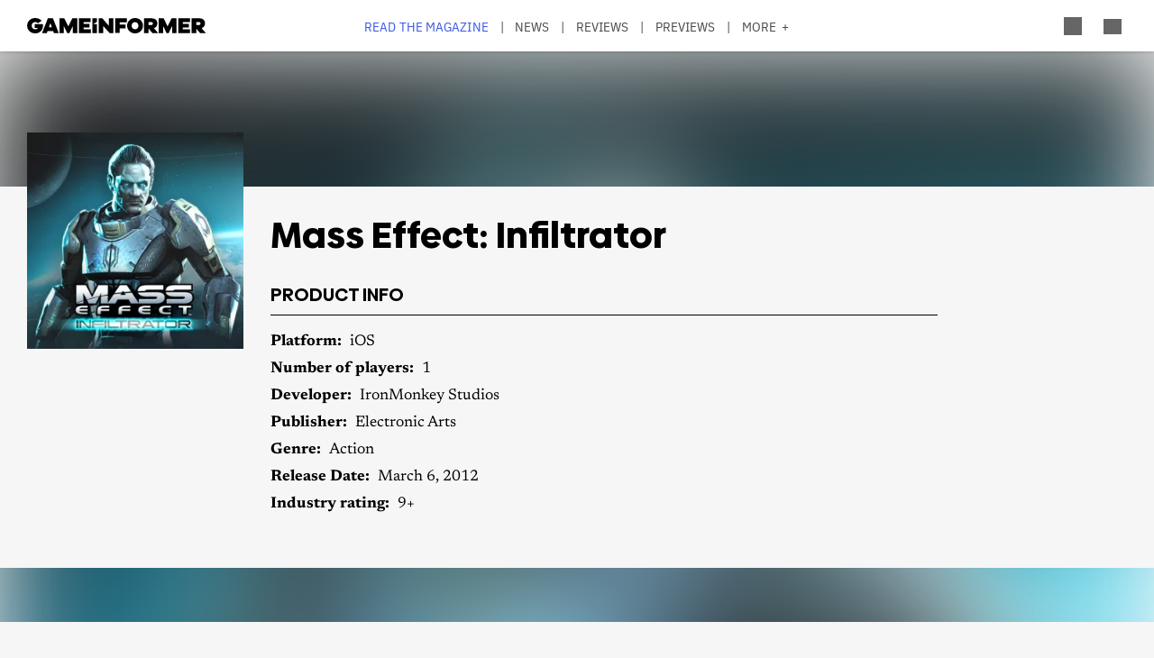

--- FILE ---
content_type: application/javascript; charset=utf-8
request_url: https://fundingchoicesmessages.google.com/f/AGSKWxUwlqbj8_p926mEnb-faRksOwUfnYpc106ZeozQmZtQgSsDJy9uK3mieGNCzGwo0g-V_pEalLr7slYo0IuPhpaH2qSVTNl9U-GmiQoBYdhBJfKGOSW_9HP4KxCefXlpggxyduxhBYIFA8PXlH3RTfdm3Rw9FfR2JajG1TybAP2sRRiTigsxt6e0_rT6/_/adv_left_/advice-ads./skybar_ad./468x60ad.-banner468x60.
body_size: -1288
content:
window['acee57c1-b867-416c-bd5f-674583e2a73d'] = true;

--- FILE ---
content_type: application/javascript
request_url: https://gameinformer.com/themes/custom/gi5/js/global/comments.js?t8i7df
body_size: 1164
content:
(function($, Drupal, drupalSettings, once) {
	// Start jQuery
	Drupal.behaviors.gi5_comments = {
		attach: function(context, settings) {
			// Get info from Drupal when it's ready
      once('gi5_comments', 'main', context).forEach(function() {
				// Only run this once, when Drupal is ready

				// Smooth scroll to comments
				$('.gi5-mobile-comments .disqus-comments-num a').on('click', function(event) {
					if (this.hash !== "") {
						event.preventDefault();
						var hash = this.hash;
						$('html, body').animate({
							scrollTop: $(hash).offset().top - 87
						}, 1000, function() {
							window.location.hash = hash;
						});
					}
				});

				$(function () {
					if ($('#comments').length > 0) {
						$('#comments').addClass('noselect');
						$('#comments').addClass('optanon-category-C0004');
						$('<div id="comments-toggle" class="open"><div class="icon-arrow"></div></div>').insertBefore($('.field--name-field-user-comments'));
						$('#comments-toggle').append('<div class="toggle-comments-num"><span class="disqus-comment-count" data-disqus-identifier="node/' + $('.social-share-comment').attr('data-nid') + '">Comments</span></div>');
						/*var commentsDiv = document.getElementById('comments-toggle');*/
						window.setInterval(function () {
							var dummy = document.getElementById("dummydisqus");
							var rand = Math.floor(Math.random() * 1677735215).toString(16) + new Date().getTime();
							if (dummy == null) {
								//document.body.removeChild(dummy);
								$('body').append('<span id="dummydisqus" style="display:none" class="disqus-comment-count" data-disqus-identifier="' + rand + '"></span>');
							} else {
								$('#dummydisqus').attr('data-disqus-identifier', rand);
							}
							// Check for existing script element and delete it if it exists
							var js = document.getElementById("dsq-count-scr");
							if (js == null) {
								// Create new script element and load a script into it
								js = document.createElement("script");
								js.setAttribute('async', 'true');
								js.src = "//gameinformeronline.disqus.com/count.js";
								js.id = "dsq-count-scr";
								document.body.appendChild(js);
							}
							window.setTimeout(function () {
								try {
									//	console.log('refresh comment count');
									DISQUSWIDGETS.getCount({ reset: true });
								} catch (e) {
									//console.log(e);
								}
							}, 500);
						}, 5000);
						$('#comments-toggle').addClass('noselect');
						// comments toggle disabled per reiner 2021
						/*commentsDiv.addEventListener('click', toggleComments);*/
						/*window.setTimeout(function() {
							if (location.hash.search(/comment/) == -1) {
								$('.field--name-field-user-comments').css('visibility', 'hidden');
								$('.field--name-field-user-comments').css('height', '1px');
								$('.field--name-field-user-comments').css('overflow', 'hidden');
							}
						}, 1000);
						window.setTimeout(function() {
							$('#comments').css('visibility', 'visible');
						}, 1000);
						try {
							document.getElementsByClassName('social-share-comment')[0].addEventListener('click', function() {
								$('.field--name-field-user-comments').css('visibility', 'visible');
								$('.field--name-field-user-comments').css('height', '');
								$('.field--name-field-user-comments').css('overflow', '');
								$("#comments-toggle").addClass("open");
							});
						} catch (e) {}*/

					} else {
						window.addEventListener("load", function () {
              const noPaywall = document.getElementsByClassName('node--view-mode-paywall').length === 0;
              const unpublishedNotice = document.getElementsByClassName('notice-unpublished').length === 0;

              const validPageTypes = ['article', 'review', 'preview', 'hub', 'project', 'sponsored'];
              const isValidPageType = validPageTypes.some(type => $('body').hasClass(`page-node-type-${type}`));

              if (noPaywall && unpublishedNotice && isValidPageType) {
                const $footer = $('.ds-footer-full').eq(0);

                if ($footer.length) {
                  const isLegacy = $('.ds-wrapper').hasClass('legacy');

                  $footer.append(`<div id="comments-disabled"${isLegacy ? ' class="legacy"' : ''}>Comments have been disabled for this article</div>`);
                }
              }
						});
					}
					/*function toggleComments() {
						if ($('.field--name-field-user-comments').css('visibility') == 'hidden') {
							$('.field--name-field-user-comments').css('height', '');
							$('.field--name-field-user-comments').css('overflow', '');
							$('.field--name-field-user-comments').css('visibility', 'visible');
							$("#comments-toggle").addClass("open");
						} else {
							$('.field--name-field-user-comments').css('visibility', 'hidden');
							$('.field--name-field-user-comments').css('height', '1px');
							$('.field--name-field-user-comments').css('overflow', 'hidden');
							$("#comments-toggle").removeClass("open");
						}
					}*/
					function getRandomInt(max) {
						return Math.floor(Math.random() * Math.floor(max));
					}
				});


			}); // End once call
		} // End Drupal behaviors
	};
	// end file
})(jQuery, Drupal, drupalSettings, once);


--- FILE ---
content_type: application/javascript
request_url: https://gameinformer.com/libraries/adblock-checker/dist/adblock-checker.min.js?v=1
body_size: 4513
content:
!function(t,e){"object"==typeof exports&&"object"==typeof module?module.exports=e():"function"==typeof define&&define.amd?define([],e):"object"==typeof exports?exports.AdBlockChecker=e():t.AdBlockChecker=e()}(self,(()=>(()=>{"use strict";var t={d:(e,r)=>{for(var n in r)t.o(r,n)&&!t.o(e,n)&&Object.defineProperty(e,n,{enumerable:!0,get:r[n]})},o:(t,e)=>Object.prototype.hasOwnProperty.call(t,e),r:t=>{"undefined"!=typeof Symbol&&Symbol.toStringTag&&Object.defineProperty(t,Symbol.toStringTag,{value:"Module"}),Object.defineProperty(t,"__esModule",{value:!0})}},e={};function r(t){return r="function"==typeof Symbol&&"symbol"==typeof Symbol.iterator?function(t){return typeof t}:function(t){return t&&"function"==typeof Symbol&&t.constructor===Symbol&&t!==Symbol.prototype?"symbol":typeof t},r(t)}function n(t,e){for(var r=0;r<e.length;r++){var n=e[r];n.enumerable=n.enumerable||!1,n.configurable=!0,"value"in n&&(n.writable=!0),Object.defineProperty(t,i(n.key),n)}}function o(t,e,r){return(e=i(e))in t?Object.defineProperty(t,e,{value:r,enumerable:!0,configurable:!0,writable:!0}):t[e]=r,t}function i(t){var e=function(t,e){if("object"!=r(t)||!t)return t;var n=t[Symbol.toPrimitive];if(void 0!==n){var o=n.call(t,e||"default");if("object"!=r(o))return o;throw new TypeError("@@toPrimitive must return a primitive value.")}return("string"===e?String:Number)(t)}(t,"string");return"symbol"==r(e)?e:e+""}t.r(e),t.d(e,{checkAdBlock:()=>w});var a=function(){return t=function t(e){var r=this;!function(t,e){if(!(t instanceof e))throw new TypeError("Cannot call a class as a function")}(this,t),o(this,"abortController",new AbortController),o(this,"timeoutHandle",void 0),o(this,"lifespanTimeoutHandle",void 0),o(this,"_isAborted",!1),"number"==typeof e&&(this.lifespanTimeoutHandle=setTimeout((function(){r._isAborted=!0,void 0!==r.timeoutHandle&&clearTimeout(r.timeoutHandle),r.abortController.abort()}),e))},e=[{key:"signal",get:function(){return this.abortController.signal}},{key:"isAborted",get:function(){return this._isAborted}},{key:"resetTimeout",value:function(t){var e=this;return!this._isAborted&&(void 0!==this.timeoutHandle&&clearTimeout(this.timeoutHandle),this.timeoutHandle=setTimeout((function(){e._isAborted=!0,e.timeoutHandle=void 0,void 0!==e.lifespanTimeoutHandle&&clearTimeout(e.lifespanTimeoutHandle),e.abortController.abort()}),t),!0)}},{key:"clearTimeout",value:function(t){function e(){return t.apply(this,arguments)}return e.toString=function(){return t.toString()},e}((function(){void 0!==this.timeoutHandle&&(clearTimeout(this.timeoutHandle),this.timeoutHandle=void 0)}))},{key:"abort",value:function(){this._isAborted||(this._isAborted=!0,void 0!==this.timeoutHandle&&clearTimeout(this.timeoutHandle),void 0!==this.lifespanTimeoutHandle&&clearTimeout(this.lifespanTimeoutHandle),this.abortController.abort())}}],e&&n(t.prototype,e),r&&n(t,r),Object.defineProperty(t,"prototype",{writable:!1}),t;var t,e,r}(),u=function(t,e,r){var n,o=arguments.length>3&&void 0!==arguments[3]&&arguments[3],i=function(){o?e.abort():e.clearTimeout()};return n="number"!=typeof r?new TransformStream({start:function(){e.clearTimeout()},flush:function(t){i(),t.terminate()}}):new TransformStream({start:function(){e.resetTimeout(r)},transform:function(t,n){e.resetTimeout(r),n.enqueue(t)},flush:function(t){i(),t.terminate()}}),t.pipeThrough(n)};function c(t){return c="function"==typeof Symbol&&"symbol"==typeof Symbol.iterator?function(t){return typeof t}:function(t){return t&&"function"==typeof Symbol&&t.constructor===Symbol&&t!==Symbol.prototype?"symbol":typeof t},c(t)}function s(){s=function(){return e};var t,e={},r=Object.prototype,n=r.hasOwnProperty,o=Object.defineProperty||function(t,e,r){t[e]=r.value},i="function"==typeof Symbol?Symbol:{},a=i.iterator||"@@iterator",u=i.asyncIterator||"@@asyncIterator",l=i.toStringTag||"@@toStringTag";function f(t,e,r){return Object.defineProperty(t,e,{value:r,enumerable:!0,configurable:!0,writable:!0}),t[e]}try{f({},"")}catch(t){f=function(t,e,r){return t[e]=r}}function h(t,e,r,n){var i=e&&e.prototype instanceof g?e:g,a=Object.create(i.prototype),u=new H(n||[]);return o(a,"_invoke",{value:S(t,r,u)}),a}function p(t,e,r){try{return{type:"normal",arg:t.call(e,r)}}catch(t){return{type:"throw",arg:t}}}e.wrap=h;var y="suspendedStart",d="suspendedYield",v="executing",m="completed",b={};function g(){}function w(){}function x(){}var k={};f(k,a,(function(){return this}));var L=Object.getPrototypeOf,T=L&&L(L(N([])));T&&T!==r&&n.call(T,a)&&(k=T);var E=x.prototype=g.prototype=Object.create(k);function j(t){["next","throw","return"].forEach((function(e){f(t,e,(function(t){return this._invoke(e,t)}))}))}function _(t,e){function r(o,i,a,u){var s=p(t[o],t,i);if("throw"!==s.type){var l=s.arg,f=l.value;return f&&"object"==c(f)&&n.call(f,"__await")?e.resolve(f.__await).then((function(t){r("next",t,a,u)}),(function(t){r("throw",t,a,u)})):e.resolve(f).then((function(t){l.value=t,a(l)}),(function(t){return r("throw",t,a,u)}))}u(s.arg)}var i;o(this,"_invoke",{value:function(t,n){function o(){return new e((function(e,o){r(t,n,e,o)}))}return i=i?i.then(o,o):o()}})}function S(e,r,n){var o=y;return function(i,a){if(o===v)throw Error("Generator is already running");if(o===m){if("throw"===i)throw a;return{value:t,done:!0}}for(n.method=i,n.arg=a;;){var u=n.delegate;if(u){var c=O(u,n);if(c){if(c===b)continue;return c}}if("next"===n.method)n.sent=n._sent=n.arg;else if("throw"===n.method){if(o===y)throw o=m,n.arg;n.dispatchException(n.arg)}else"return"===n.method&&n.abrupt("return",n.arg);o=v;var s=p(e,r,n);if("normal"===s.type){if(o=n.done?m:d,s.arg===b)continue;return{value:s.arg,done:n.done}}"throw"===s.type&&(o=m,n.method="throw",n.arg=s.arg)}}}function O(e,r){var n=r.method,o=e.iterator[n];if(o===t)return r.delegate=null,"throw"===n&&e.iterator.return&&(r.method="return",r.arg=t,O(e,r),"throw"===r.method)||"return"!==n&&(r.method="throw",r.arg=new TypeError("The iterator does not provide a '"+n+"' method")),b;var i=p(o,e.iterator,r.arg);if("throw"===i.type)return r.method="throw",r.arg=i.arg,r.delegate=null,b;var a=i.arg;return a?a.done?(r[e.resultName]=a.value,r.next=e.nextLoc,"return"!==r.method&&(r.method="next",r.arg=t),r.delegate=null,b):a:(r.method="throw",r.arg=new TypeError("iterator result is not an object"),r.delegate=null,b)}function P(t){var e={tryLoc:t[0]};1 in t&&(e.catchLoc=t[1]),2 in t&&(e.finallyLoc=t[2],e.afterLoc=t[3]),this.tryEntries.push(e)}function A(t){var e=t.completion||{};e.type="normal",delete e.arg,t.completion=e}function H(t){this.tryEntries=[{tryLoc:"root"}],t.forEach(P,this),this.reset(!0)}function N(e){if(e||""===e){var r=e[a];if(r)return r.call(e);if("function"==typeof e.next)return e;if(!isNaN(e.length)){var o=-1,i=function r(){for(;++o<e.length;)if(n.call(e,o))return r.value=e[o],r.done=!1,r;return r.value=t,r.done=!0,r};return i.next=i}}throw new TypeError(c(e)+" is not iterable")}return w.prototype=x,o(E,"constructor",{value:x,configurable:!0}),o(x,"constructor",{value:w,configurable:!0}),w.displayName=f(x,l,"GeneratorFunction"),e.isGeneratorFunction=function(t){var e="function"==typeof t&&t.constructor;return!!e&&(e===w||"GeneratorFunction"===(e.displayName||e.name))},e.mark=function(t){return Object.setPrototypeOf?Object.setPrototypeOf(t,x):(t.__proto__=x,f(t,l,"GeneratorFunction")),t.prototype=Object.create(E),t},e.awrap=function(t){return{__await:t}},j(_.prototype),f(_.prototype,u,(function(){return this})),e.AsyncIterator=_,e.async=function(t,r,n,o,i){void 0===i&&(i=Promise);var a=new _(h(t,r,n,o),i);return e.isGeneratorFunction(r)?a:a.next().then((function(t){return t.done?t.value:a.next()}))},j(E),f(E,l,"Generator"),f(E,a,(function(){return this})),f(E,"toString",(function(){return"[object Generator]"})),e.keys=function(t){var e=Object(t),r=[];for(var n in e)r.push(n);return r.reverse(),function t(){for(;r.length;){var n=r.pop();if(n in e)return t.value=n,t.done=!1,t}return t.done=!0,t}},e.values=N,H.prototype={constructor:H,reset:function(e){if(this.prev=0,this.next=0,this.sent=this._sent=t,this.done=!1,this.delegate=null,this.method="next",this.arg=t,this.tryEntries.forEach(A),!e)for(var r in this)"t"===r.charAt(0)&&n.call(this,r)&&!isNaN(+r.slice(1))&&(this[r]=t)},stop:function(){this.done=!0;var t=this.tryEntries[0].completion;if("throw"===t.type)throw t.arg;return this.rval},dispatchException:function(e){if(this.done)throw e;var r=this;function o(n,o){return u.type="throw",u.arg=e,r.next=n,o&&(r.method="next",r.arg=t),!!o}for(var i=this.tryEntries.length-1;i>=0;--i){var a=this.tryEntries[i],u=a.completion;if("root"===a.tryLoc)return o("end");if(a.tryLoc<=this.prev){var c=n.call(a,"catchLoc"),s=n.call(a,"finallyLoc");if(c&&s){if(this.prev<a.catchLoc)return o(a.catchLoc,!0);if(this.prev<a.finallyLoc)return o(a.finallyLoc)}else if(c){if(this.prev<a.catchLoc)return o(a.catchLoc,!0)}else{if(!s)throw Error("try statement without catch or finally");if(this.prev<a.finallyLoc)return o(a.finallyLoc)}}}},abrupt:function(t,e){for(var r=this.tryEntries.length-1;r>=0;--r){var o=this.tryEntries[r];if(o.tryLoc<=this.prev&&n.call(o,"finallyLoc")&&this.prev<o.finallyLoc){var i=o;break}}i&&("break"===t||"continue"===t)&&i.tryLoc<=e&&e<=i.finallyLoc&&(i=null);var a=i?i.completion:{};return a.type=t,a.arg=e,i?(this.method="next",this.next=i.finallyLoc,b):this.complete(a)},complete:function(t,e){if("throw"===t.type)throw t.arg;return"break"===t.type||"continue"===t.type?this.next=t.arg:"return"===t.type?(this.rval=this.arg=t.arg,this.method="return",this.next="end"):"normal"===t.type&&e&&(this.next=e),b},finish:function(t){for(var e=this.tryEntries.length-1;e>=0;--e){var r=this.tryEntries[e];if(r.finallyLoc===t)return this.complete(r.completion,r.afterLoc),A(r),b}},catch:function(t){for(var e=this.tryEntries.length-1;e>=0;--e){var r=this.tryEntries[e];if(r.tryLoc===t){var n=r.completion;if("throw"===n.type){var o=n.arg;A(r)}return o}}throw Error("illegal catch attempt")},delegateYield:function(e,r,n){return this.delegate={iterator:N(e),resultName:r,nextLoc:n},"next"===this.method&&(this.arg=t),b}},e}function l(t,e,r,n,o,i,a){try{var u=t[i](a),c=u.value}catch(t){return void r(t)}u.done?e(c):Promise.resolve(c).then(n,o)}function f(t){return function(){var e=this,r=arguments;return new Promise((function(n,o){var i=t.apply(e,r);function a(t){l(i,n,o,a,u,"next",t)}function u(t){l(i,n,o,a,u,"throw",t)}a(void 0)}))}}function h(t,e){for(var r=0;r<e.length;r++){var n=e[r];n.enumerable=n.enumerable||!1,n.configurable=!0,"value"in n&&(n.writable=!0),Object.defineProperty(t,y(n.key),n)}}function p(t,e,r){return(e=y(e))in t?Object.defineProperty(t,e,{value:r,enumerable:!0,configurable:!0,writable:!0}):t[e]=r,t}function y(t){var e=function(t,e){if("object"!=c(t)||!t)return t;var r=t[Symbol.toPrimitive];if(void 0!==r){var n=r.call(t,e||"default");if("object"!=c(n))return n;throw new TypeError("@@toPrimitive must return a primitive value.")}return("string"===e?String:Number)(t)}(t,"string");return"symbol"==c(e)?e:e+""}var d=function(){return t=function t(e,r,n){!function(t,e){if(!(t instanceof e))throw new TypeError("Cannot call a class as a function")}(this,t),p(this,"response",void 0),p(this,"timeoutAbort",void 0),p(this,"createBody",void 0),p(this,"_body",void 0),this.response=e,this.timeoutAbort=r,this.createBody=n},e=[{key:"headers",get:function(){return this.response.headers}},{key:"ok",get:function(){return this.response.ok}},{key:"redirected",get:function(){return this.response.redirected}},{key:"status",get:function(){return this.response.status}},{key:"statusText",get:function(){return this.response.statusText}},{key:"type",get:function(){return this.response.type}},{key:"url",get:function(){return this.response.url}},{key:"cancelBody",value:(i=f(s().mark((function t(){return s().wrap((function(t){for(;;)switch(t.prev=t.next){case 0:if(void 0===this._body){t.next=6;break}if(null===this._body){t.next=4;break}return t.next=4,this._body.cancel();case 4:t.next=9;break;case 6:if(!this.response.body){t.next=9;break}return t.next=9,this.response.body.cancel();case 9:void 0!==this.timeoutAbort&&this.timeoutAbort.abort();case 10:case"end":return t.stop()}}),t,this)}))),function(){return i.apply(this,arguments)})},{key:"body",get:function(){return void 0===this._body&&(void 0!==this.createBody?this._body=this.createBody():this._body=this.response.body),this._body}},{key:"bodyUsed",get:function(){return this.response.bodyUsed}},{key:"text",value:(o=f(s().mark((function t(){var e,r,n,o,i,a;return s().wrap((function(t){for(;;)switch(t.prev=t.next){case 0:if(null!==this.body){t.next=2;break}return t.abrupt("return","");case 2:e=this.body.getReader(),r=new TextDecoder,n="";case 5:return t.next=7,e.read();case 7:if(o=t.sent,i=o.done,a=o.value,!i){t.next=12;break}return t.abrupt("break",15);case 12:n+=r.decode(a,{stream:!0});case 13:t.next=5;break;case 15:return t.abrupt("return",n);case 16:case"end":return t.stop()}}),t,this)}))),function(){return o.apply(this,arguments)})},{key:"json",value:(n=f(s().mark((function t(){var e;return s().wrap((function(t){for(;;)switch(t.prev=t.next){case 0:return t.next=2,this.text();case 2:return e=t.sent,t.abrupt("return",JSON.parse(e));case 4:case"end":return t.stop()}}),t,this)}))),function(){return n.apply(this,arguments)})}],e&&h(t.prototype,e),r&&h(t,r),Object.defineProperty(t,"prototype",{writable:!1}),t;var t,e,r,n,o,i}(),v=function(){var t=f(s().mark((function t(e,r){var n,o,i,c,l,f;return s().wrap((function(t){for(;;)switch(t.prev=t.next){case 0:if(void 0!==r&&(void 0!==r.idleTimeout||void 0!==r.requestTimeout)){t.next=5;break}return t.next=3,fetch(e,r);case 3:return n=t.sent,t.abrupt("return",new d(n));case 5:return o=new a(r.requestTimeout),(i=r).signal=o.signal,"number"==typeof r.idleTimeout&&(i.body instanceof ReadableStream?i.body=u(i.body,o,r.idleTimeout):o.resetTimeout(r.idleTimeout)),t.prev=9,t.next=12,fetch(e,i);case 12:c=t.sent,t.next=19;break;case 15:throw t.prev=15,t.t0=t.catch(9),o.abort(),t.t0;case 19:return"number"==typeof r.idleTimeout&&(i.body instanceof ReadableStream||o.clearTimeout()),null!==c.body?(f=c.body,l=function(){return u(f,o,r.idleTimeout,!0)}):o.abort(),t.abrupt("return",new d(c,o,l));case 22:case"end":return t.stop()}}),t,null,[[9,15]])})));return function(e,r){return t.apply(this,arguments)}}();function m(t){return m="function"==typeof Symbol&&"symbol"==typeof Symbol.iterator?function(t){return typeof t}:function(t){return t&&"function"==typeof Symbol&&t.constructor===Symbol&&t!==Symbol.prototype?"symbol":typeof t},m(t)}function b(){b=function(){return e};var t,e={},r=Object.prototype,n=r.hasOwnProperty,o=Object.defineProperty||function(t,e,r){t[e]=r.value},i="function"==typeof Symbol?Symbol:{},a=i.iterator||"@@iterator",u=i.asyncIterator||"@@asyncIterator",c=i.toStringTag||"@@toStringTag";function s(t,e,r){return Object.defineProperty(t,e,{value:r,enumerable:!0,configurable:!0,writable:!0}),t[e]}try{s({},"")}catch(t){s=function(t,e,r){return t[e]=r}}function l(t,e,r,n){var i=e&&e.prototype instanceof g?e:g,a=Object.create(i.prototype),u=new H(n||[]);return o(a,"_invoke",{value:S(t,r,u)}),a}function f(t,e,r){try{return{type:"normal",arg:t.call(e,r)}}catch(t){return{type:"throw",arg:t}}}e.wrap=l;var h="suspendedStart",p="suspendedYield",y="executing",d="completed",v={};function g(){}function w(){}function x(){}var k={};s(k,a,(function(){return this}));var L=Object.getPrototypeOf,T=L&&L(L(N([])));T&&T!==r&&n.call(T,a)&&(k=T);var E=x.prototype=g.prototype=Object.create(k);function j(t){["next","throw","return"].forEach((function(e){s(t,e,(function(t){return this._invoke(e,t)}))}))}function _(t,e){function r(o,i,a,u){var c=f(t[o],t,i);if("throw"!==c.type){var s=c.arg,l=s.value;return l&&"object"==m(l)&&n.call(l,"__await")?e.resolve(l.__await).then((function(t){r("next",t,a,u)}),(function(t){r("throw",t,a,u)})):e.resolve(l).then((function(t){s.value=t,a(s)}),(function(t){return r("throw",t,a,u)}))}u(c.arg)}var i;o(this,"_invoke",{value:function(t,n){function o(){return new e((function(e,o){r(t,n,e,o)}))}return i=i?i.then(o,o):o()}})}function S(e,r,n){var o=h;return function(i,a){if(o===y)throw Error("Generator is already running");if(o===d){if("throw"===i)throw a;return{value:t,done:!0}}for(n.method=i,n.arg=a;;){var u=n.delegate;if(u){var c=O(u,n);if(c){if(c===v)continue;return c}}if("next"===n.method)n.sent=n._sent=n.arg;else if("throw"===n.method){if(o===h)throw o=d,n.arg;n.dispatchException(n.arg)}else"return"===n.method&&n.abrupt("return",n.arg);o=y;var s=f(e,r,n);if("normal"===s.type){if(o=n.done?d:p,s.arg===v)continue;return{value:s.arg,done:n.done}}"throw"===s.type&&(o=d,n.method="throw",n.arg=s.arg)}}}function O(e,r){var n=r.method,o=e.iterator[n];if(o===t)return r.delegate=null,"throw"===n&&e.iterator.return&&(r.method="return",r.arg=t,O(e,r),"throw"===r.method)||"return"!==n&&(r.method="throw",r.arg=new TypeError("The iterator does not provide a '"+n+"' method")),v;var i=f(o,e.iterator,r.arg);if("throw"===i.type)return r.method="throw",r.arg=i.arg,r.delegate=null,v;var a=i.arg;return a?a.done?(r[e.resultName]=a.value,r.next=e.nextLoc,"return"!==r.method&&(r.method="next",r.arg=t),r.delegate=null,v):a:(r.method="throw",r.arg=new TypeError("iterator result is not an object"),r.delegate=null,v)}function P(t){var e={tryLoc:t[0]};1 in t&&(e.catchLoc=t[1]),2 in t&&(e.finallyLoc=t[2],e.afterLoc=t[3]),this.tryEntries.push(e)}function A(t){var e=t.completion||{};e.type="normal",delete e.arg,t.completion=e}function H(t){this.tryEntries=[{tryLoc:"root"}],t.forEach(P,this),this.reset(!0)}function N(e){if(e||""===e){var r=e[a];if(r)return r.call(e);if("function"==typeof e.next)return e;if(!isNaN(e.length)){var o=-1,i=function r(){for(;++o<e.length;)if(n.call(e,o))return r.value=e[o],r.done=!1,r;return r.value=t,r.done=!0,r};return i.next=i}}throw new TypeError(m(e)+" is not iterable")}return w.prototype=x,o(E,"constructor",{value:x,configurable:!0}),o(x,"constructor",{value:w,configurable:!0}),w.displayName=s(x,c,"GeneratorFunction"),e.isGeneratorFunction=function(t){var e="function"==typeof t&&t.constructor;return!!e&&(e===w||"GeneratorFunction"===(e.displayName||e.name))},e.mark=function(t){return Object.setPrototypeOf?Object.setPrototypeOf(t,x):(t.__proto__=x,s(t,c,"GeneratorFunction")),t.prototype=Object.create(E),t},e.awrap=function(t){return{__await:t}},j(_.prototype),s(_.prototype,u,(function(){return this})),e.AsyncIterator=_,e.async=function(t,r,n,o,i){void 0===i&&(i=Promise);var a=new _(l(t,r,n,o),i);return e.isGeneratorFunction(r)?a:a.next().then((function(t){return t.done?t.value:a.next()}))},j(E),s(E,c,"Generator"),s(E,a,(function(){return this})),s(E,"toString",(function(){return"[object Generator]"})),e.keys=function(t){var e=Object(t),r=[];for(var n in e)r.push(n);return r.reverse(),function t(){for(;r.length;){var n=r.pop();if(n in e)return t.value=n,t.done=!1,t}return t.done=!0,t}},e.values=N,H.prototype={constructor:H,reset:function(e){if(this.prev=0,this.next=0,this.sent=this._sent=t,this.done=!1,this.delegate=null,this.method="next",this.arg=t,this.tryEntries.forEach(A),!e)for(var r in this)"t"===r.charAt(0)&&n.call(this,r)&&!isNaN(+r.slice(1))&&(this[r]=t)},stop:function(){this.done=!0;var t=this.tryEntries[0].completion;if("throw"===t.type)throw t.arg;return this.rval},dispatchException:function(e){if(this.done)throw e;var r=this;function o(n,o){return u.type="throw",u.arg=e,r.next=n,o&&(r.method="next",r.arg=t),!!o}for(var i=this.tryEntries.length-1;i>=0;--i){var a=this.tryEntries[i],u=a.completion;if("root"===a.tryLoc)return o("end");if(a.tryLoc<=this.prev){var c=n.call(a,"catchLoc"),s=n.call(a,"finallyLoc");if(c&&s){if(this.prev<a.catchLoc)return o(a.catchLoc,!0);if(this.prev<a.finallyLoc)return o(a.finallyLoc)}else if(c){if(this.prev<a.catchLoc)return o(a.catchLoc,!0)}else{if(!s)throw Error("try statement without catch or finally");if(this.prev<a.finallyLoc)return o(a.finallyLoc)}}}},abrupt:function(t,e){for(var r=this.tryEntries.length-1;r>=0;--r){var o=this.tryEntries[r];if(o.tryLoc<=this.prev&&n.call(o,"finallyLoc")&&this.prev<o.finallyLoc){var i=o;break}}i&&("break"===t||"continue"===t)&&i.tryLoc<=e&&e<=i.finallyLoc&&(i=null);var a=i?i.completion:{};return a.type=t,a.arg=e,i?(this.method="next",this.next=i.finallyLoc,v):this.complete(a)},complete:function(t,e){if("throw"===t.type)throw t.arg;return"break"===t.type||"continue"===t.type?this.next=t.arg:"return"===t.type?(this.rval=this.arg=t.arg,this.method="return",this.next="end"):"normal"===t.type&&e&&(this.next=e),v},finish:function(t){for(var e=this.tryEntries.length-1;e>=0;--e){var r=this.tryEntries[e];if(r.finallyLoc===t)return this.complete(r.completion,r.afterLoc),A(r),v}},catch:function(t){for(var e=this.tryEntries.length-1;e>=0;--e){var r=this.tryEntries[e];if(r.tryLoc===t){var n=r.completion;if("throw"===n.type){var o=n.arg;A(r)}return o}}throw Error("illegal catch attempt")},delegateYield:function(e,r,n){return this.delegate={iterator:N(e),resultName:r,nextLoc:n},"next"===this.method&&(this.arg=t),v}},e}function g(t,e,r,n,o,i,a){try{var u=t[i](a),c=u.value}catch(t){return void r(t)}u.done?e(c):Promise.resolve(c).then(n,o)}var w=function(){var t,e=(t=b().mark((function t(){var e,r;return b().wrap((function(t){for(;;)switch(t.prev=t.next){case 0:return t.prev=0,t.next=3,v("https://pagead2.googlesyndication.com/pagead/js/adsbygoogle.js",{method:"HEAD",requestTimeout:15e3});case 3:return e=t.sent,r=e.headers.get("content-length"),t.abrupt("return",null===r||!(parseInt(r)>4e4));case 8:return t.prev=8,t.t0=t.catch(0),t.prev=10,t.next=13,v("https://data.jsdelivr.com/v1/package/npm/typescript/badge",{method:"HEAD",requestTimeout:15e3});case 13:return t.abrupt("return",!0);case 16:return t.prev=16,t.t1=t.catch(10),t.abrupt("return",!1);case 19:case"end":return t.stop()}}),t,null,[[0,8],[10,16]])})),function(){var e=this,r=arguments;return new Promise((function(n,o){var i=t.apply(e,r);function a(t){g(i,n,o,a,u,"next",t)}function u(t){g(i,n,o,a,u,"throw",t)}a(void 0)}))});return function(){return e.apply(this,arguments)}}();return e})()));